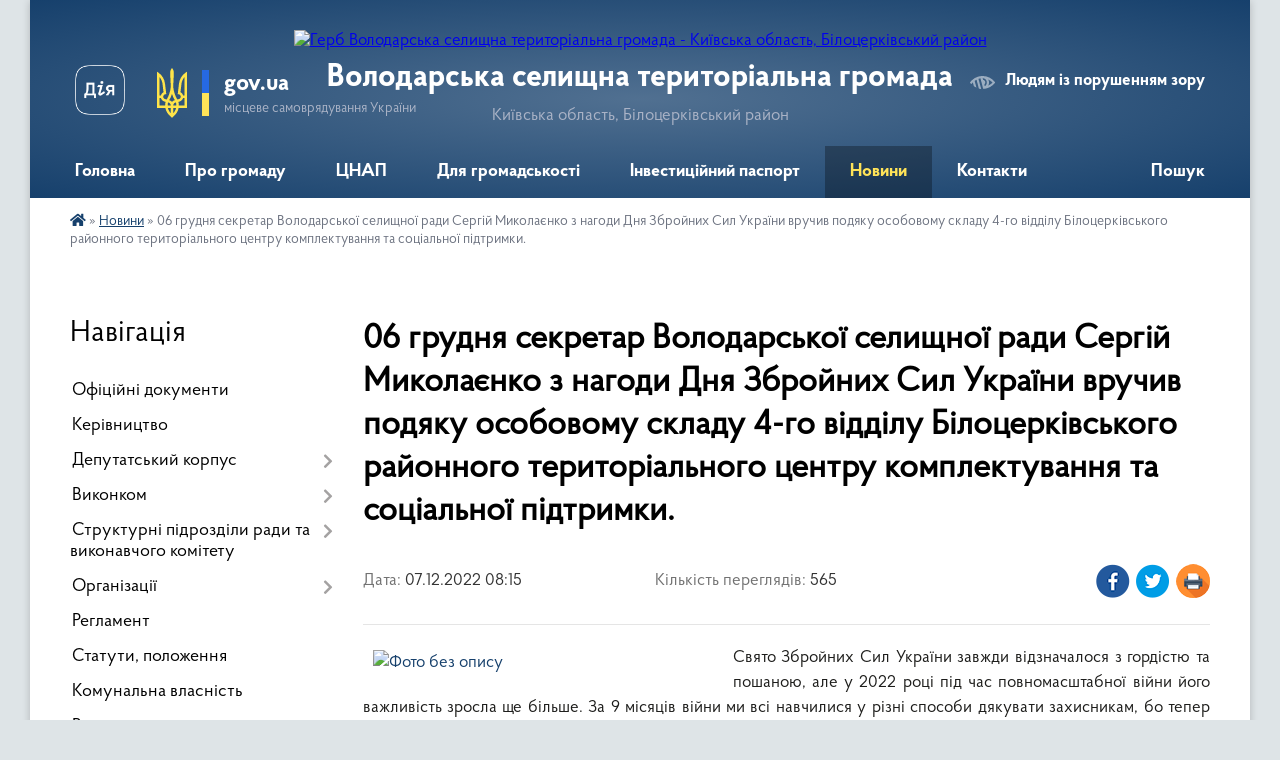

--- FILE ---
content_type: text/html; charset=UTF-8
request_url: https://volodarska-gromada.gov.ua/news/1670434564/
body_size: 15771
content:
<!DOCTYPE html>
<html lang="uk">
<head>
	<!--[if IE]><meta http-equiv="X-UA-Compatible" content="IE=edge"><![endif]-->
	<meta charset="utf-8">
	<meta name="viewport" content="width=device-width, initial-scale=1">
	<!--[if IE]><script>
		document.createElement('header');
		document.createElement('nav');
		document.createElement('main');
		document.createElement('section');
		document.createElement('article');
		document.createElement('aside');
		document.createElement('footer');
		document.createElement('figure');
		document.createElement('figcaption');
	</script><![endif]-->
	<title>06 грудня секретар Володарської селищної ради Сергій Миколаєнко з нагоди Дня Збройних Сил України вручив подяку особовому складу 4-го відділу Білоцерківського районного територіального центру комплектування та соціальної підтримки. | Володарська селищна територіальна громада Київська область, Білоцерківський район</title>
	<meta name="description" content="Свято Збройних Сил України завжди відзначалося з гордістю та пошаною, але у 2022 році під час повномасштабної війни його важливість зросла ще більше. За 9 місяців війни ми всі навчилися у різні способи дякувати захисникам, бо тепер кожен пр">
	<meta name="keywords" content="06, грудня, секретар, Володарської, селищної, ради, Сергій, Миколаєнко, з, нагоди, Дня, Збройних, Сил, України, вручив, подяку, особовому, складу, 4-го, відділу, Білоцерківського, районного, територіального, центру, комплектування, та, соціальної, підтримки., |, Володарська, селищна, територіальна, громада, Київська, область,, Білоцерківський, район">

	
		<meta property="og:image" content="https://rada.info/upload/users_files/04359732/9645411e9fdcb12b50259a492d3009f2.jpg">
	<meta property="og:image:width" content="1160">
	<meta property="og:image:height" content="851">
			<meta property="og:title" content="06 грудня секретар Володарської селищної ради Сергій Миколаєнко з нагоди Дня Збройних Сил України вручив подяку особовому складу 4-го відділу Білоцерківського районного територіального центру комплектування та соціальної підтримки.">
			<meta property="og:description" content="Свято Збройних Сил України завжди відзначалося з гордістю та пошаною, але у 2022 році під час повномасштабної війни його важливість зросла ще більше. За 9 місяців війни ми всі навчилися у різні способи дякувати захисникам, бо тепер кожен прожитий день нам дарують люди у формі. ЗСУ &amp;ndash; це меч і щит України, наша опора і захист.">
			<meta property="og:type" content="article">
	<meta property="og:url" content="https://volodarska-gromada.gov.ua/news/1670434564/">
		
		<link rel="apple-touch-icon" sizes="57x57" href="https://gromada.org.ua/apple-icon-57x57.png">
	<link rel="apple-touch-icon" sizes="60x60" href="https://gromada.org.ua/apple-icon-60x60.png">
	<link rel="apple-touch-icon" sizes="72x72" href="https://gromada.org.ua/apple-icon-72x72.png">
	<link rel="apple-touch-icon" sizes="76x76" href="https://gromada.org.ua/apple-icon-76x76.png">
	<link rel="apple-touch-icon" sizes="114x114" href="https://gromada.org.ua/apple-icon-114x114.png">
	<link rel="apple-touch-icon" sizes="120x120" href="https://gromada.org.ua/apple-icon-120x120.png">
	<link rel="apple-touch-icon" sizes="144x144" href="https://gromada.org.ua/apple-icon-144x144.png">
	<link rel="apple-touch-icon" sizes="152x152" href="https://gromada.org.ua/apple-icon-152x152.png">
	<link rel="apple-touch-icon" sizes="180x180" href="https://gromada.org.ua/apple-icon-180x180.png">
	<link rel="icon" type="image/png" sizes="192x192"  href="https://gromada.org.ua/android-icon-192x192.png">
	<link rel="icon" type="image/png" sizes="32x32" href="https://gromada.org.ua/favicon-32x32.png">
	<link rel="icon" type="image/png" sizes="96x96" href="https://gromada.org.ua/favicon-96x96.png">
	<link rel="icon" type="image/png" sizes="16x16" href="https://gromada.org.ua/favicon-16x16.png">
	<link rel="manifest" href="https://gromada.org.ua/manifest.json">
	<meta name="msapplication-TileColor" content="#ffffff">
	<meta name="msapplication-TileImage" content="https://gromada.org.ua/ms-icon-144x144.png">
	<meta name="theme-color" content="#ffffff">
	
	
		<meta name="robots" content="">
	
    <link rel="preload" href="https://cdnjs.cloudflare.com/ajax/libs/font-awesome/5.9.0/css/all.min.css" as="style">
	<link rel="stylesheet" href="https://cdnjs.cloudflare.com/ajax/libs/font-awesome/5.9.0/css/all.min.css" integrity="sha512-q3eWabyZPc1XTCmF+8/LuE1ozpg5xxn7iO89yfSOd5/oKvyqLngoNGsx8jq92Y8eXJ/IRxQbEC+FGSYxtk2oiw==" crossorigin="anonymous" referrerpolicy="no-referrer" />

    <link rel="preload" href="//gromada.org.ua/themes/km2/css/styles_vip.css?v=3.34" as="style">
	<link rel="stylesheet" href="//gromada.org.ua/themes/km2/css/styles_vip.css?v=3.34">
	<link rel="stylesheet" href="//gromada.org.ua/themes/km2/css/103627/theme_vip.css?v=1769762730">
	
		<!--[if lt IE 9]>
	<script src="https://oss.maxcdn.com/html5shiv/3.7.2/html5shiv.min.js"></script>
	<script src="https://oss.maxcdn.com/respond/1.4.2/respond.min.js"></script>
	<![endif]-->
	<!--[if gte IE 9]>
	<style type="text/css">
		.gradient { filter: none; }
	</style>
	<![endif]-->

</head>
<body class="">

	<a href="#top_menu" class="skip-link link" aria-label="Перейти до головного меню (Alt+1)" accesskey="1">Перейти до головного меню (Alt+1)</a>
	<a href="#left_menu" class="skip-link link" aria-label="Перейти до бічного меню (Alt+2)" accesskey="2">Перейти до бічного меню (Alt+2)</a>
    <a href="#main_content" class="skip-link link" aria-label="Перейти до головного вмісту (Alt+3)" accesskey="3">Перейти до текстового вмісту (Alt+3)</a>




	
	<div class="wrap">
		
		<header>
			<div class="header_wrap">
				<div class="logo">
					<a href="https://volodarska-gromada.gov.ua/" id="logo" class="form_2">
						<img src="https://rada.info/upload/users_files/04359732/gerb/герб-001.png" alt="Герб Володарська селищна територіальна громада - Київська область, Білоцерківський район">
					</a>
				</div>
				<div class="title">
					<div class="slogan_1">Володарська селищна територіальна громада</div>
					<div class="slogan_2">Київська область, Білоцерківський район</div>
				</div>
				<div class="gov_ua_block">
					<a class="diia" href="https://diia.gov.ua/" target="_blank" rel="nofollow" title="Державні послуги онлайн"><img src="//gromada.org.ua/themes/km2/img/diia.png" alt="Логотип Diia"></a>
					<img src="//gromada.org.ua/themes/km2/img/gerb.svg" class="gerb" alt="Герб України">
					<span class="devider"></span>
					<div class="title">
						<b>gov.ua</b>
						<span>місцеве самоврядування України</span>
					</div>
				</div>
								<div class="alt_link">
					<a href="#" rel="nofollow" title="Режим високої контастності" onclick="return set_special('db3d059dc8b514f90a5c7a77f6c10d046d135c44');">Людям із порушенням зору</a>
				</div>
								
				<section class="top_nav">
					<nav class="main_menu" id="top_menu">
						<ul>
														<li class="">
								<a href="https://volodarska-gromada.gov.ua/main/"><span>Головна</span></a>
																							</li>
														<li class=" has-sub">
								<a href="javascript:;"><span>Про громаду</span></a>
																<button onclick="return show_next_level(this);" aria-label="Показати підменю"></button>
																								<ul>
																		<li>
										<a href="https://volodarska-gromada.gov.ua/istorichna-dovidka-16-29-27-28-04-2021/">Історична довідка</a>
																													</li>
																		<li>
										<a href="https://volodarska-gromada.gov.ua/simvolika-09-19-10-05-05-2021/">Символіка</a>
																													</li>
																		<li>
										<a href="https://volodarska-gromada.gov.ua/pasport-16-31-06-28-04-2021/">Паспорт</a>
																													</li>
																		<li>
										<a href="https://volodarska-gromada.gov.ua/photo/">Фотогалерея</a>
																													</li>
																										</ul>
															</li>
														<li class=" has-sub">
								<a href="javascript:;"><span>ЦНАП</span></a>
																<button onclick="return show_next_level(this);" aria-label="Показати підменю"></button>
																								<ul>
																		<li>
										<a href="https://volodarska-gromada.gov.ua/pro-cnap-08-23-05-05-05-2021/">Про ЦНАП</a>
																													</li>
																		<li>
										<a href="https://volodarska-gromada.gov.ua/grafik-roboti-cnap-08-23-33-05-05-2021/">Графік роботи ЦНАП</a>
																													</li>
																		<li>
										<a href="https://volodarska-gromada.gov.ua/poslugi-cnap-08-23-54-05-05-2021/">Послуги ЦНАП</a>
																													</li>
																		<li>
										<a href="https://volodarska-gromada.gov.ua/zapis-do-cnap-10-27-52-01-02-2024/">Запис до ЦНАП</a>
																													</li>
																		<li>
										<a href="https://volodarska-gromada.gov.ua/polozhennya-pro-cnap-08-24-20-05-05-2021/">Положення про ЦНАП</a>
																													</li>
																		<li>
										<a href="https://volodarska-gromada.gov.ua/struktura-cnapu-08-24-43-05-05-2021/">Структура ЦНАПу</a>
																													</li>
																		<li>
										<a href="https://volodarska-gromada.gov.ua/reglament-08-25-02-05-05-2021/">Регламент</a>
																													</li>
																		<li class="has-sub">
										<a href="https://volodarska-gromada.gov.ua/novini-08-25-16-05-05-2021/">Новини</a>
																				<button onclick="return show_next_level(this);" aria-label="Показати підменю"></button>
																														<ul>
																						<li>
												<a href="https://volodarska-gromada.gov.ua/veteranam-ta-uchasnikam-atooos-08-52-57-19-03-2024/">ВЕТЕРАНАМ ТА УЧАСНИКАМ АТО/ООС</a>
											</li>
																																</ul>
																			</li>
																										</ul>
															</li>
														<li class=" has-sub">
								<a href="javascript:;"><span>Для громадськості</span></a>
																<button onclick="return show_next_level(this);" aria-label="Показати підменю"></button>
																								<ul>
																		<li>
										<a href="https://volodarska-gromada.gov.ua/osobistij-prijom-gromadyan-11-22-54-20-03-2023/">Особистий прийом громадян</a>
																													</li>
																		<li class="has-sub">
										<a href="https://volodarska-gromada.gov.ua/zvernennya-gromadyan-11-24-00-20-03-2023/">Звернення громадян</a>
																				<button onclick="return show_next_level(this);" aria-label="Показати підменю"></button>
																														<ul>
																						<li>
												<a href="https://volodarska-gromada.gov.ua/informaciya-pro-stan-roboti-schodo-rozglyadu-zvernen-gromadyan-za-2022-rik-15-07-16-20-03-2023/">Інформація про стан роботи щодо розгляду звернень громадян за 2022 рік</a>
											</li>
																						<li>
												<a href="https://volodarska-gromada.gov.ua/informaciya-pro-stan-roboti-schodo-rozglyadu-zvernen-gromadyan-za-2023-rik-08-54-47-31-01-2024/">Інформація про стан роботи щодо розгляду звернень громадян за 2023 рік</a>
											</li>
																						<li>
												<a href="https://volodarska-gromada.gov.ua/informaciya-pro-stan-roboti-schodo-rozglyadu-zvernen-gromadyan-za-2024-rik-17-03-18-29-01-2025/">Інформація про стан роботи щодо розгляду звернень громадян за 2024 рік</a>
											</li>
																						<li>
												<a href="https://volodarska-gromada.gov.ua/normativnopravovi-akti-15-08-04-20-03-2023/">Нормативно-правові акти</a>
											</li>
																																</ul>
																			</li>
																		<li>
										<a href="https://volodarska-gromada.gov.ua/peticii-11-25-14-20-03-2023/">Петиції</a>
																													</li>
																		<li class="has-sub">
										<a href="javascript:;">Публічна інформація</a>
																				<button onclick="return show_next_level(this);" aria-label="Показати підменю"></button>
																														<ul>
																						<li>
												<a href="https://volodarska-gromada.gov.ua/zakonodavstvo-11-51-24-30-04-2021/">Законодавство</a>
											</li>
																						<li>
												<a href="https://volodarska-gromada.gov.ua/zviti-selischnogo-golovi-08-19-11-05-05-2021/">Звіти селищного голови</a>
											</li>
																						<li>
												<a href="https://volodarska-gromada.gov.ua/zviti-starost-starostinskih-okrugiv-16-51-28-16-01-2023/">Звіти старост старостинських округів</a>
											</li>
																																</ul>
																			</li>
																										</ul>
															</li>
														<li class="">
								<a href="https://volodarska-gromada.gov.ua/investicijnij-pasport-gromadi-17-05-47-30-11-2021/"><span>Інвестиційний паспорт</span></a>
																							</li>
														<li class="active has-sub">
								<a href="https://volodarska-gromada.gov.ua/news/"><span>Новини</span></a>
																<button onclick="return show_next_level(this);" aria-label="Показати підменю"></button>
																								<ul>
																		<li>
										<a href="https://volodarska-gromada.gov.ua/ogoloshennya-16-54-38-11-05-2021/">Оголошення</a>
																													</li>
																		<li>
										<a href="https://volodarska-gromada.gov.ua/publichni-zakupivli-11-00-20-01-11-2023/">Публічні закупівлі</a>
																													</li>
																										</ul>
															</li>
														<li class="">
								<a href="https://volodarska-gromada.gov.ua/feedback/"><span>Контакти</span></a>
																							</li>
																				</ul>
					</nav>
					&nbsp;
					<button class="menu-button" id="open-button"><i class="fas fa-bars"></i> Меню сайту</button>
					<a href="https://volodarska-gromada.gov.ua/search/" rel="nofollow" class="search_button">Пошук</a>
				</section>
				
			</div>
		</header>
				
		<section class="bread_crumbs">
		<div xmlns:v="http://rdf.data-vocabulary.org/#"><a href="https://volodarska-gromada.gov.ua/" title="Головна сторінка"><i class="fas fa-home"></i></a> &raquo; <a href="https://volodarska-gromada.gov.ua/news/" aria-current="page">Новини</a>  &raquo; <span>06 грудня секретар Володарської селищної ради Сергій Миколаєнко з нагоди Дня Збройних Сил України вручив подяку особовому складу 4-го відділу Білоцерківського районного територіального центру комплектування та соціальної підтримки.</span></div>
	</section>
	
	<section class="center_block">
		<div class="row">
			<div class="grid-25 fr">
				<aside>
				
									
										<div class="sidebar_title">Навігація</div>
										
					<nav class="sidebar_menu" id="left_menu">
						<ul>
														<li class="">
								<a href="https://volodarska-gromada.gov.ua/docs/"><span>Офіційні документи</span></a>
																							</li>
														<li class="">
								<a href="https://volodarska-gromada.gov.ua/kerivnictvo-16-31-28-28-04-2021/"><span>Керівництво</span></a>
																							</li>
														<li class=" has-sub">
								<a href="javascript:;"><span>Депутатський корпус</span></a>
																<button onclick="return show_next_level(this);" aria-label="Показати підменю"></button>
																								<ul>
																		<li class="">
										<a href="https://volodarska-gromada.gov.ua/deputati-11-26-28-29-04-2021/"><span>Депутати</span></a>
																													</li>
																		<li class="">
										<a href="https://volodarska-gromada.gov.ua/deputatski-frakcii-i-grupi-12-46-11-28-03-2023/"><span>Депутатські фракції і групи</span></a>
																													</li>
																		<li class="">
										<a href="https://volodarska-gromada.gov.ua/pomichnikikonsultanti-deputativ-11-27-43-29-04-2021/"><span>Помічники-консультанти депутатів</span></a>
																													</li>
																		<li class="">
										<a href="https://volodarska-gromada.gov.ua/postijni-komisii-11-52-45-29-04-2021/"><span>Постійні комісії</span></a>
																													</li>
																		<li class="">
										<a href="https://volodarska-gromada.gov.ua/timchasovi-komisii-11-53-24-29-04-2021/"><span>Тимчасові комісії</span></a>
																													</li>
																		<li class="">
										<a href="https://volodarska-gromada.gov.ua/zakriplennya-deputativ-za-naselenimi-punktami-gromadi-15-24-13-04-03-2025/"><span>Закріплення депутатів за населеними пунктами громади</span></a>
																													</li>
																										</ul>
															</li>
														<li class=" has-sub">
								<a href="javascript:;"><span>Виконком</span></a>
																<button onclick="return show_next_level(this);" aria-label="Показати підменю"></button>
																								<ul>
																		<li class="">
										<a href="https://volodarska-gromada.gov.ua/sklad-vikonkomu-13-44-52-29-04-2021/"><span>Склад виконкому</span></a>
																													</li>
																		<li class=" has-sub">
										<a href="javascript:;"><span>Робочі комісії</span></a>
																				<button onclick="return show_next_level(this);" aria-label="Показати підменю"></button>
																														<ul>
																						<li><a href="https://volodarska-gromada.gov.ua/zasidannya-komisii-z-pitan-tehnogennoekologichnoi-bezpeki-ta-nadzvichajnih-situacij-13-58-03-29-04-2021/"><span>Засідання комісії з питань техногенно-екологічної безпеки та надзвичайних ситуацій</span></a></li>
																																</ul>
																			</li>
																		<li class="">
										<a href="https://volodarska-gromada.gov.ua/rozporyadzhennya-11-39-59-24-05-2021/"><span>Розпорядження</span></a>
																													</li>
																		<li class="">
										<a href="https://volodarska-gromada.gov.ua/gromadska-rada-10-03-22-10-06-2021/"><span>Громадська рада</span></a>
																													</li>
																		<li class="">
										<a href="https://volodarska-gromada.gov.ua/rada-pidpriemciv-10-05-49-10-06-2021/"><span>Рада підприємців</span></a>
																													</li>
																		<li class="">
										<a href="https://volodarska-gromada.gov.ua/starostinski-okrugi-08-14-54-11-07-2025/"><span>Старостинські округи</span></a>
																													</li>
																										</ul>
															</li>
														<li class=" has-sub">
								<a href="https://volodarska-gromada.gov.ua/strukturni-pidrozdili-radi-ta-vikonavchogo-komitetu-10-25-06-19-05-2021/"><span>Структурні підрозділи ради та виконавчого комітету</span></a>
																<button onclick="return show_next_level(this);" aria-label="Показати підменю"></button>
																								<ul>
																		<li class="">
										<a href="https://volodarska-gromada.gov.ua/viddil-zagalnoi-ta-organizacijnoi-roboti-10-41-09-19-05-2021/"><span>Відділ загальної та організаційної роботи</span></a>
																													</li>
																		<li class="">
										<a href="https://volodarska-gromada.gov.ua/buhgalterskogospodarskij-viddil-10-41-38-19-05-2021/"><span>Бухгалтерсько-господарський відділ</span></a>
																													</li>
																		<li class="">
										<a href="https://volodarska-gromada.gov.ua/viddil-cifrovizacii-ta-informacijnoi-politiki-10-41-59-19-05-2021/"><span>Відділ цифровізації та  інформаційної політики</span></a>
																													</li>
																		<li class="">
										<a href="https://volodarska-gromada.gov.ua/viddil-pravovogo-zabezpechennya-10-43-39-19-05-2021/"><span>Відділ правового забезпечення</span></a>
																													</li>
																		<li class="">
										<a href="https://volodarska-gromada.gov.ua/viddil-upravlinnya-personalom-ta-borotbi-z-korupcieju-10-43-58-19-05-2021/"><span>Відділ управління персоналом та боротьби з корупцією</span></a>
																													</li>
																		<li class="">
										<a href="https://volodarska-gromada.gov.ua/viddil-ekonomiki-ta-investicij-10-44-31-19-05-2021/"><span>Відділ економіки, інвестицій та агропромислового розвитку</span></a>
																													</li>
																		<li class="">
										<a href="https://volodarska-gromada.gov.ua/viddil-zhitlovokomunalnogo-gospodarstva-energoefektivnosti-infrastrukturi-10-45-06-19-05-2021/"><span>Відділ житлово-комунального господарства, енергоефективності, інфраструктури та благоустрою</span></a>
																													</li>
																		<li class="">
										<a href="https://volodarska-gromada.gov.ua/viddil-zemelnih-vidnosin-ohoroni-navkolishnogo-prirodnogo-seredovischa-ta-agropromislovogo-rozvitku-10-45-43-19-05-2021/"><span>Відділ земельних відносин</span></a>
																													</li>
																		<li class="">
										<a href="https://volodarska-gromada.gov.ua/viddil-molodi-ta-sportu-10-46-26-19-05-2021/"><span>Відділ молоді та спорту</span></a>
																													</li>
																		<li class=" has-sub">
										<a href="https://volodarska-gromada.gov.ua/sektor-mistobuduvannya-ta-arhitekturi-10-46-57-19-05-2021/"><span>Сектор містобудування та архітектури</span></a>
																				<button onclick="return show_next_level(this);" aria-label="Показати підменю"></button>
																														<ul>
																						<li><a href="https://volodarska-gromada.gov.ua/mistobudivna-dokumentaciya-14-02-55-20-04-2022/"><span>Містобудівна документація</span></a></li>
																																</ul>
																			</li>
																		<li class="">
										<a href="https://volodarska-gromada.gov.ua/sektor-civilnogo-zahistu-10-47-20-19-05-2021/"><span>Відділ цивільного захисту і охорони навколишнього природного середовища</span></a>
																													</li>
																		<li class="">
										<a href="https://volodarska-gromada.gov.ua/sektor-ohoroni-praci-10-47-52-19-05-2021/"><span>Сектор охорони праці</span></a>
																													</li>
																		<li class="">
										<a href="https://volodarska-gromada.gov.ua/sluzhba-u-spravah-ditej-ta-sim’i-10-48-19-19-05-2021/"><span>Служба у справах дітей та сім’ї</span></a>
																													</li>
																		<li class="">
										<a href="https://volodarska-gromada.gov.ua/viddil-komunalnogo-majna-10-48-48-19-05-2021/"><span>Відділ комунального майна</span></a>
																													</li>
																		<li class="">
										<a href="https://volodarska-gromada.gov.ua/viddil-finansiv-10-49-42-19-05-2021/"><span>Відділ фінансів</span></a>
																													</li>
																		<li class="">
										<a href="https://volodarska-gromada.gov.ua/viddil-osviti-10-50-04-19-05-2021/"><span>Відділ освіти</span></a>
																													</li>
																		<li class="">
										<a href="https://volodarska-gromada.gov.ua/viddil-kulturi-ta-turizmu-10-50-33-19-05-2021/"><span>Відділ культури та туризму</span></a>
																													</li>
																		<li class="">
										<a href="https://volodarska-gromada.gov.ua/viddil-socialnogo-zahistu-naselennya-10-51-01-19-05-2021/"><span>Відділ соціального захисту населення</span></a>
																													</li>
																										</ul>
															</li>
														<li class=" has-sub">
								<a href="javascript:;"><span>Організації</span></a>
																<button onclick="return show_next_level(this);" aria-label="Показати підменю"></button>
																								<ul>
																		<li class="">
										<a href="https://volodarska-gromada.gov.ua/derzhavna-sluzhba-zajnyatosti-10-03-06-19-05-2021/"><span>Державна служба зайнятості</span></a>
																													</li>
																		<li class="">
										<a href="https://volodarska-gromada.gov.ua/volodarskij-sektor-gu-dsns-10-09-27-19-05-2021/"><span>ГУ ДСНС України у Київській області</span></a>
																													</li>
																		<li class="">
										<a href="https://volodarska-gromada.gov.ua/teritorialnij-viddil-dracs-10-10-44-19-05-2021/"><span>Територіальний відділ ДРАЦС</span></a>
																													</li>
																		<li class="">
										<a href="https://volodarska-gromada.gov.ua/bilocerkivske-viddilennya-upravlinnya-vikonavchoi-direkcii-fondu-socialnogo-strahuvannya-10-12-54-19-05-2021/"><span>Білоцерківське відділення управління виконавчої дирекції Фонду соціального страхування</span></a>
																													</li>
																		<li class="">
										<a href="https://volodarska-gromada.gov.ua/derzhavna-migracijna-sluzhba-ukraini-10-13-52-19-05-2021/"><span>Державна міграційна служба України</span></a>
																													</li>
																		<li class="">
										<a href="https://volodarska-gromada.gov.ua/derzhavna-podatkova-sluzhba-ukraini-10-14-29-19-05-2021/"><span>Державна податкова служба України</span></a>
																													</li>
																		<li class="">
										<a href="https://volodarska-gromada.gov.ua/golovne-upravlinnya-pensijnogo-fondu-ukraini-09-05-06-12-08-2021/"><span>Головне управління Пенсійного фонду України</span></a>
																													</li>
																		<li class="">
										<a href="https://volodarska-gromada.gov.ua/golovne-upravlinnya-derzhprodspozhivsluzhbi-v-kiivskij-oblasti-10-16-22-19-05-2021/"><span>Головне управління Держпродспоживслужби в Київській області</span></a>
																													</li>
																		<li class="">
										<a href="https://volodarska-gromada.gov.ua/policejski-oficeri-gromadi-08-54-25-28-02-2025/"><span>Поліцейські офіцери громади</span></a>
																													</li>
																		<li class="">
										<a href="https://volodarska-gromada.gov.ua/golovnij-servisnij-centr-mvs-10-19-11-19-05-2021/"><span>Головний сервісний центр МВС</span></a>
																													</li>
																		<li class="">
										<a href="https://volodarska-gromada.gov.ua/bilocerkivska-misceva-prokuratura-10-20-10-19-05-2021/"><span>Білоцерківська місцева прокуратура</span></a>
																													</li>
																		<li class="">
										<a href="https://volodarska-gromada.gov.ua/upovnovazhenij-organ-z-pitan-probacii-10-21-28-19-05-2021/"><span>УПОВНОВАЖЕНИЙ ОРГАН З ПИТАНЬ ПРОБАЦІЇ</span></a>
																													</li>
																		<li class="">
										<a href="https://volodarska-gromada.gov.ua/upravlinnya-derzhavnoi-inspekcii-energetichnogo-naglyadu-ukraini-15-16-39-13-07-2021/"><span>Управління Державної інспекції енергетичного нагляду України</span></a>
																													</li>
																		<li class="">
										<a href="https://volodarska-gromada.gov.ua/dtek-kiivski-regionalni-elektromerezhi-15-32-02-28-07-2021/"><span>ДТЕК Київські регіональні електромережі</span></a>
																													</li>
																		<li class="">
										<a href="https://volodarska-gromada.gov.ua/bilocerkivskij-rajonnij-teritorialnij-centr-komplektuvannya-ta-socialnoi-pidtrimki-08-57-53-25-11-2021/"><span>Білоцерківський районний територіальний центр комплектування та соціальної підтримки</span></a>
																													</li>
																		<li class="">
										<a href="https://volodarska-gromada.gov.ua/derzhavna-sluzhba-ukraini-z-nadzvichajnih-situacij-15-02-09-05-10-2021/"><span>Державна служба України з надзвичайних ситуацій</span></a>
																													</li>
																										</ul>
															</li>
														<li class="">
								<a href="https://volodarska-gromada.gov.ua/reglament-11-26-28-30-04-2021/"><span>Регламент</span></a>
																							</li>
														<li class="">
								<a href="https://volodarska-gromada.gov.ua/statuti-polozhennya-11-29-43-30-04-2021/"><span>Статути, положення</span></a>
																							</li>
														<li class="">
								<a href="https://volodarska-gromada.gov.ua/komunalna-vlasnist-11-30-34-30-04-2021/"><span>Комунальна власність</span></a>
																							</li>
														<li class=" has-sub">
								<a href="javascript:;"><span>Регуляторна діяльність</span></a>
																<button onclick="return show_next_level(this);" aria-label="Показати підменю"></button>
																								<ul>
																		<li class="">
										<a href="https://volodarska-gromada.gov.ua/planuvannya-regulyatornoi-diyalnosti-13-01-14-15-11-2021/"><span>Планування регуляторної діяльності</span></a>
																													</li>
																		<li class="">
										<a href="https://volodarska-gromada.gov.ua/proekti-regulyatornih-aktiv-13-02-00-15-11-2021/"><span>Оприлюднення проєктів регуляторних актів</span></a>
																													</li>
																		<li class="">
										<a href="https://volodarska-gromada.gov.ua/zviti-pro-vidstezhennya-13-02-39-15-11-2021/"><span>Відстеження результативності регуляторних актів</span></a>
																													</li>
																		<li class="">
										<a href="https://volodarska-gromada.gov.ua/informaciya-pro-zdijsnennya-regulyatornoi-diyalnosti-13-03-35-15-11-2021/"><span>Інформація про здійснення регуляторної діяльності</span></a>
																													</li>
																		<li class="">
										<a href="https://volodarska-gromada.gov.ua/reestr-dijuchih-regulyatornih-aktiv-13-04-32-15-11-2021/"><span>Реєстр діючих регуляторних актів</span></a>
																													</li>
																										</ul>
															</li>
														<li class="">
								<a href="https://volodarska-gromada.gov.ua/reestr-kolektivnih-dogovoriv-11-33-37-30-04-2021/"><span>Реєстр колективних договорів</span></a>
																							</li>
														<li class="">
								<a href="https://volodarska-gromada.gov.ua/video-08-50-33-19-08-2024/"><span>Відеозаписи</span></a>
																							</li>
														<li class="">
								<a href="https://volodarska-gromada.gov.ua/vakansii-11-38-30-30-04-2021/"><span>Вакансії</span></a>
																							</li>
														<li class="">
								<a href="https://volodarska-gromada.gov.ua/strategiya-rozvitku-gromadi-na-20212027-roki-11-40-47-30-04-2021/"><span>Стратегія розвитку громади на період до 2027 року</span></a>
																							</li>
														<li class="">
								<a href="https://volodarska-gromada.gov.ua/programa-socialnoekonomichnogo-rozvitku-13-59-38-30-08-2024/"><span>Програма соціально-економічного розвитку</span></a>
																							</li>
														<li class="">
								<a href="https://volodarska-gromada.gov.ua/kompleksnij-plan--prostorovogo-rozvitku-teritorii-volodarskoi-selischnoi-teritorialnoi-gromadi-16-09-57-30-12-2024/"><span>Комплексний план   просторового  розвитку території Володарської селищної територіальної громади</span></a>
																							</li>
														<li class="">
								<a href="https://volodarska-gromada.gov.ua/normativnogroshova-ocinka-zemel-volodarskoi-selischnoi-teritorialnoi-gromadi-14-29-10-08-07-2025/"><span>Нормативно-грошова оцінка земель Володарської селищної територіальної громади</span></a>
																							</li>
														<li class="">
								<a href="https://volodarska-gromada.gov.ua/socialnij-pasport-gromadi-14-04-47-17-09-2024/"><span>Соціальний паспорт громади</span></a>
																							</li>
														<li class=" has-sub">
								<a href="javascript:;"><span>Цивільний захист</span></a>
																<button onclick="return show_next_level(this);" aria-label="Показати підменю"></button>
																								<ul>
																		<li class="">
										<a href="https://volodarska-gromada.gov.ua/pamyatki-09-39-57-16-07-2024/"><span>Пам'ятки</span></a>
																													</li>
																										</ul>
															</li>
														<li class="">
								<a href="https://volodarska-gromada.gov.ua/vseukrainska-programa-mentalnogo-zdorov’ya-ti-yak-13-03-48-29-09-2025/"><span>Всеукраїнська програма ментального здоров’я «Ти як?»</span></a>
																							</li>
														<li class="">
								<a href="https://volodarska-gromada.gov.ua/programa-vidnovidim-15-25-16-23-10-2023/"><span>Програма «ВідновиДІМ</span></a>
																							</li>
														<li class="">
								<a href="https://volodarska-gromada.gov.ua/evidnovlennya-15-14-39-18-08-2025/"><span>єВідновлення</span></a>
																							</li>
														<li class="">
								<a href="https://volodarska-gromada.gov.ua/bezbarernist-12-21-31-13-10-2025/"><span>Безбар'єрність</span></a>
																							</li>
														<li class="">
								<a href="https://volodarska-gromada.gov.ua/dopomoga-postrazhdalim-vid-vibuhonebezpechnih-predmetiv-osobam-08-36-42-06-01-2026/"><span>Допомога постраждалим від вибухонебезпечних предметів особам</span></a>
																							</li>
														<li class="">
								<a href="https://volodarska-gromada.gov.ua/covid19-11-48-29-30-04-2021/"><span>Covid-19</span></a>
																							</li>
													</ul>
						
												
					</nav>

									
											<div class="sidebar_title">Особистий кабінет користувача</div>

<div class="petition_block">

		<div class="alert alert-warning">
		Ви не авторизовані. Для того, щоб мати змогу створювати або підтримувати петиції, взяти участь в громадських обговореннях<br>
		<a href="#auth_petition" class="open-popup add_petition btn btn-yellow btn-small btn-block" style="margin-top: 10px;"><i class="fa fa-user"></i> авторизуйтесь</a>
	</div>
		
			<h2 style="margin: 30px 0;">Система петицій</h2>
		
					<div class="none_petition">Немає петицій, за які можна голосувати</div>
							<p style="margin-bottom: 10px;"><a href="https://volodarska-gromada.gov.ua/all_petitions/" class="btn btn-grey btn-small btn-block"><i class="fas fa-clipboard-list"></i> Всі петиції (1)</a></p>
				
		
	
</div>
					
					
					
											<div class="sidebar_title">Звернення до посадовця</div>

<div class="appeals_block">

	
		
		<div class="row sidebar_persons">
						<div class="grid-30">
				<div class="one_sidebar_person">
					<div class="img"><a href="https://volodarska-gromada.gov.ua/persons/664/"><img src="https://rada.info/upload/users_files/04359732/deputats/preview1.jpg" alt="Відділ звернень"></a></div>
					<div class="title"><a href="https://volodarska-gromada.gov.ua/persons/664/">Відділ звернень</a></div>
				</div>
			</div>
						<div class="clearfix"></div>
		</div>

						
				<p class="center appeal_cabinet"><a href="#auth_person" class="alert-link open-popup"><i class="fas fa-unlock-alt"></i> Кабінет посадової особи</a></p>
			
	
</div>					
										<div id="banner_block">

						<p style="text-align: center;"><a rel="nofollow" href="http://www.president.gov.ua/" target="_blank"><img alt="Президент України " src="https://rada.info/upload/users_files/19425498/d99f2bb66f928e9c4afa4085d798cfe2.gif" style="height: 60px; width: 220px;" /></a></p>

<p style="text-align: center;"><a rel="nofollow" href="http://rada.gov.ua/" target="_blank"><img alt="Верховна Рада України " src="https://rada.info/upload/users_files/04359732/7fd045fdce4e52c32ec8897bbe733dc9.gif" style="height: 60px; width: 220px;" /></a></p>

<p style="text-align: center;"><a rel="nofollow" href="http://www.kmu.gov.ua/" target="_blank"><img alt="Кабінет Міністрів України " src="https://rada.info/upload/users_files/04359732/16d56ac62f78b928f6baf7084c69f4a9.gif" style="height: 60px; width: 220px;" /></a></p>

<p style="text-align: center;"><a rel="nofollow" href="http://koda.gov.ua/" target="_blank"><img alt="Київська обласна державна адміністрація " src="https://rada.info/upload/users_files/19425498/e11527d85dac92d3b135d987567f62ae.gif" style="height: 60px; width: 220px;" /></a></p>

<p style="text-align: center;"><a rel="nofollow" href="https://ukc.gov.ua" target="_blank"><img alt="Фото без опису" src="https://rada.info/upload/users_files/19425498/01fae57c686b47d6eef1b22266f30603.png" style="height: 70px; width: 215px;" /></a></p>

<p style="text-align: center;"><a rel="nofollow" href="https://auc.org.ua" target="_blank"><img alt="Фото без опису" src="https://rada.info/upload/users_files/04359732/15ce8eb98b20549162ee80601c9b94ae.jpg" style="width: 215px; height: 95px;" /></a></p>

<p style="text-align: center;"><a rel="nofollow" href="https://howareu.com/" target="_blank"><img alt="Фото без опису" src="https://rada.info/upload/users_files/04359732/1d27aff808e2888719ef46db1584143c.png" style="width: 215px; height: 215px;" /></a></p>

<p style="text-align: center;"><a rel="nofollow" href="https://guide.diia.gov.ua" target="_blank"><img alt="Фото без опису" src="https://rada.info/upload/users_files/04359732/cd72756c810a3690e00f9785a4fc0e62.jpg" style="width: 215px; height: 215px;" /></a></p>

<p style="text-align: center;"><a rel="nofollow" href="https://center.diia.gov.ua" target="_blank"><img alt="Фото без опису" src="https://rada.info/upload/users_files/04359732/497f343455078dac985ce8366bcaf932.jpg" style="width: 215px; height: 215px;" /></a></p>

<p style="text-align: center;"><a rel="nofollow" href="https://www.pratsia.in.ua/" target="_blank"><img alt="Фото без опису" src="https://rada.info/upload/users_files/04359732/0bce121471ca8b206bc2addac06a94e7.jpeg" style="width: 215px; height: 106px;" /></a></p>

<p style="text-align: center;"><a rel="nofollow" href="https://t.me/volodarskaTG"><img alt="Фото без опису" src="https://rada.info/upload/users_files/04359732/98e552249a87d180bafc95784f8038db.jpg" style="width: 215px; height: 366px;" /></a></p>

<p style="text-align: center;"><a rel="nofollow" href="https://volodarska-gromada.gov.ua/news/1669389587/" target="_blank"><img alt="Фото без опису" src="https://rada.info/upload/users_files/04359732/0691a41fdb19bbe91116b6e15588a2fd.jpg" style="width: 215px; height: 211px;" /></a></p>

<p style="text-align: center;"><a rel="nofollow" href="https://rada.info/upload/users_files/04359732/3609e8bdb659cd6ec10a6633b61bed22.pdf" target="_blank"><img alt="Фото без опису" src="https://rada.info/upload/users_files/04359732/927c8a42c35afbba89d1a02dd03d2a03.png" style="width: 215px; height: 161px;" /></a></p>

<p style="text-align: center;"><a rel="nofollow" href="https://rada.info/upload/users_files/04359732/37798e8a4b26f04a97f002e6518c8c65.pdf" target="_blank"><img alt="Фото без опису" src="https://rada.info/upload/users_files/04359732/31282faf9ae5da015c7c4c18de68d0ae.png" style="width: 215px; height: 160px;" /></a></p>

<p style="text-align: center;">&nbsp;</p>
						<div class="clearfix"></div>

						<A rel="nofollow" href="https://www.dilovamova.com/"><IMG width=250 height=312 border=0 alt="Святковий календар. Спілкуємося українською мовою" title="Святковий календар. Спілкуємося українською мовою" src="https://www.dilovamova.com/images/wpi.cache/informer/informer_250_02.png"></A>


<!-- clock widget start -->
<script type="text/javascript"> var css_file=document.createElement("link"); css_file.setAttribute("rel","stylesheet"); css_file.setAttribute("type","text/css"); css_file.setAttribute("href","https://s.bookcdn.com//css/cl/bw-cl-ri-pr.css?v=0.0.1"); document.getElementsByTagName("head")[0].appendChild(css_file); </script> <div id="tw_23_609970242"><div style="width:200px; height:px; margin: 0 auto;"><a rel="nofollow" href="https://hotelmix.com.ua/time/london-18114">Київ</a><br/></div></div> <script type="text/javascript"> function setWidgetData_609970242(data){ if(typeof(data) != 'undefined' && data.results.length > 0) { for(var i = 0; i < data.results.length; ++i) { var objMainBlock = ''; var params = data.results[i]; objMainBlock = document.getElementById('tw_'+params.widget_type+'_'+params.widget_id); if(objMainBlock !== null) objMainBlock.innerHTML = params.html_code; } } } var clock_timer_609970242 = -1; widgetSrc = "https://widgets.booked.net/time/info?ver=2;domid=966;type=23;id=609970242;scode=;city_id=;wlangid=29;mode=2;details=0;background=ffffff;border_color=ffffff;color=686868;add_background=ffffff;add_color=333333;head_color=ffffff;border=1;transparent=0"; var widgetUrl = location.href; widgetSrc += '&ref=' + widgetUrl; var wstrackId = ""; if (wstrackId) { widgetSrc += ';wstrackId=' + wstrackId + ';' } var timeBookedScript = document.createElement("script"); timeBookedScript.setAttribute("type", "text/javascript"); timeBookedScript.src = widgetSrc; document.body.appendChild(timeBookedScript); </script>
<!-- clock widget end -->
						<div class="clearfix"></div>

					</div>
				
				</aside>
			</div>
			<div class="grid-75">

				<main id="main_content">

																		<h1>06 грудня секретар Володарської селищної ради Сергій Миколаєнко з нагоди Дня Збройних Сил України вручив подяку особовому складу 4-го відділу Білоцерківського районного територіального центру комплектування та соціальної підтримки.</h1>


<div class="row ">
	<div class="grid-30 one_news_date">
		Дата: <span>07.12.2022 08:15</span>
	</div>
	<div class="grid-30 one_news_count">
		Кількість переглядів: <span>565</span>
	</div>
		<div class="grid-30 one_news_socials">
		<button class="social_share" data-type="fb"><img src="//gromada.org.ua/themes/km2/img/share/fb.png" alt="Іконка Фейсбук"></button>
		<button class="social_share" data-type="tw"><img src="//gromada.org.ua/themes/km2/img/share/tw.png" alt="Іконка Твітер"></button>
		<button class="print_btn" onclick="window.print();"><img src="//gromada.org.ua/themes/km2/img/share/print.png" alt="Іконка принтера"></button>
	</div>
		<div class="clearfix"></div>
</div>

<hr>

<p style="text-align: justify;"><a href="https://rada.info/upload/users_files/04359732/9645411e9fdcb12b50259a492d3009f2.jpg"><img alt="Фото без опису"  alt="" src="https://rada.info/upload/users_files/04359732/9645411e9fdcb12b50259a492d3009f2.jpg" style="margin-left: 10px; margin-right: 10px; float: left; width: 350px; height: 257px;" /></a>Свято Збройних Сил України завжди відзначалося з гордістю та пошаною, але у 2022 році під час повномасштабної війни його важливість зросла ще більше. За 9 місяців війни ми всі навчилися у різні способи дякувати захисникам, бо тепер кожен прожитий день нам дарують люди у формі. ЗСУ &ndash; це меч і щит України, наша опора і захист.</p>

<p style="text-align: justify;">Слава ЗСУ!</p>
<div class="clearfix"></div>

<hr>

<div class="row gallery">

			<div class="grid-25" id="sort_995944">
			<div class="one_album photo">
				<a href="https://rada.info/upload/users_files/04359732/gallery/large/318620203_504531965003498_4097217557930928972_n.jpg" class="album_img" style="background-image: url(https://rada.info/upload/users_files/04359732/gallery/small/318620203_504531965003498_4097217557930928972_n.jpg);" title="">
					<span class="mask">
						<img class="svg ico" src="//gromada.org.ua/themes/km2/img/ico/photo_ico.svg"> <br>
						Переглянути фото
					</span>
				</a>
							</div>
		</div>
		<div class="clearfix"></div>

</div>
<hr>

<a name="news_comments"></a>
<h2>Коментарі:</h2>


<p>Ваш коментар може бути першим :)</p>
<p><a href="#add_comment" class="btn btn-yellow open-popup"><i class="fas fa-plus-circle"></i> Додати коментар</a></p>
<hr>

<p><a href="https://volodarska-gromada.gov.ua/news/" class="btn btn-grey">&laquo; повернутися</a></p>											
				</main>
				
			</div>
			<div class="clearfix"></div>
		</div>
	</section>
	
	
	<footer>
		
		<div class="row">
			<div class="grid-40 socials">
				<p>
					<a href="https://gromada.org.ua/rss/103627/" rel="nofollow" target="_blank" title="RSS-стрічка новин"><i class="fas fa-rss"></i></a>
										<a href="https://volodarska-gromada.gov.ua/feedback/#chat_bot" title="Наша громада в смартфоні"><i class="fas fa-robot"></i></a>
																				<a href="https://www.facebook.com/Володарська-громада-Офіційна-сторінка-109847707521708" rel="nofollow" target="_blank" title="Сторінка у Фейсбук"><i class="fab fa-facebook-f"></i></a>					<a href="https://www.youtube.com/channel/UCLjqJSKzxsVssk3fkVBjOnw" rel="nofollow" target="_blank" title="Канал Youtube"><i class="fab fa-youtube"></i></a>										<a href="https://volodarska-gromada.gov.ua/sitemap/" title="Мапа сайту"><i class="fas fa-sitemap"></i></a>
				</p>
				<p class="copyright">Володарська селищна територіальна громада - 2021-2026 &copy; Весь контент доступний за ліцензією <a href="https://creativecommons.org/licenses/by/4.0/deed.uk" target="_blank" rel="nofollow">Creative Commons Attribution 4.0 International License</a>, якщо не зазначено інше.</p>
			</div>
			<div class="grid-20 developers">
				<a href="https://vlada.ua/" rel="nofollow" target="_blank" title="Перейти на сайт платформи VladaUA"><img src="//gromada.org.ua/themes/km2/img/vlada_online.svg?v=ua" class="svg" alt="Логотип платформи VladaUA"></a><br>
				<span>офіційні сайти &laquo;під ключ&raquo;</span><br>
				для органів державної влади
			</div>
			<div class="grid-40 admin_auth_block">
								<p class="first"><a href="#" rel="nofollow" class="alt_link" onclick="return set_special('db3d059dc8b514f90a5c7a77f6c10d046d135c44');">Людям із порушенням зору</a></p>
				<p><a href="#auth_block" class="open-popup" title="Вхід в адмін-панель сайту"><i class="fa fa-lock"></i></a></p>
				<p class="sec"><a href="#auth_block" class="open-popup">Вхід для адміністратора</a></p>
				<div id="google_translate_element" style="text-align: left;width: 202px;float: right;margin-top: 13px;"></div>
							</div>
			<div class="clearfix"></div>
		</div>

	</footer>

	</div>

		
	



<a href="#" id="Go_Top"><i class="fas fa-angle-up"></i></a>
<a href="#" id="Go_Top2"><i class="fas fa-angle-up"></i></a>

<script type="text/javascript" src="//gromada.org.ua/themes/km2/js/jquery-3.6.0.min.js"></script>
<script type="text/javascript" src="//gromada.org.ua/themes/km2/js/jquery-migrate-3.3.2.min.js"></script>
<script type="text/javascript" src="//gromada.org.ua/themes/km2/js/flickity.pkgd.min.js"></script>
<script type="text/javascript" src="//gromada.org.ua/themes/km2/js/flickity-imagesloaded.js"></script>
<script type="text/javascript">
	$(document).ready(function(){
		$(".main-carousel .carousel-cell.not_first").css("display", "block");
	});
</script>
<script type="text/javascript" src="//gromada.org.ua/themes/km2/js/icheck.min.js"></script>
<script type="text/javascript" src="//gromada.org.ua/themes/km2/js/superfish.min.js?v=2"></script>



<script type="text/javascript" src="//gromada.org.ua/themes/km2/js/functions_unpack.js?v=5.17"></script>
<script type="text/javascript" src="//gromada.org.ua/themes/km2/js/hoverIntent.js"></script>
<script type="text/javascript" src="//gromada.org.ua/themes/km2/js/jquery.magnific-popup.min.js?v=1.1"></script>
<script type="text/javascript" src="//gromada.org.ua/themes/km2/js/jquery.mask.min.js"></script>


	


<script type="text/javascript" src="//translate.google.com/translate_a/element.js?cb=googleTranslateElementInit"></script>
<script type="text/javascript">
	function googleTranslateElementInit() {
		new google.translate.TranslateElement({
			pageLanguage: 'uk',
			includedLanguages: 'de,en,es,fr,pl,hu,bg,ro,da,lt',
			layout: google.translate.TranslateElement.InlineLayout.SIMPLE,
			gaTrack: true,
			gaId: 'UA-71656986-1'
		}, 'google_translate_element');
	}
</script>

<script>
  (function(i,s,o,g,r,a,m){i["GoogleAnalyticsObject"]=r;i[r]=i[r]||function(){
  (i[r].q=i[r].q||[]).push(arguments)},i[r].l=1*new Date();a=s.createElement(o),
  m=s.getElementsByTagName(o)[0];a.async=1;a.src=g;m.parentNode.insertBefore(a,m)
  })(window,document,"script","//www.google-analytics.com/analytics.js","ga");

  ga("create", "UA-71656986-1", "auto");
  ga("send", "pageview");

</script>

<script async
src="https://www.googletagmanager.com/gtag/js?id=UA-71656986-2"></script>
<script>
   window.dataLayer = window.dataLayer || [];
   function gtag(){dataLayer.push(arguments);}
   gtag("js", new Date());

   gtag("config", "UA-71656986-2");
</script>



<div style="display: none;">
			<div id="add_comment" class="dialog-popup m">

	<div class="logo"><img src="//gromada.org.ua/themes/km2/img/logo.svg" class="svg"></div>
    <h4>Коментування статті/новини</h4>

	
    	

    <form action="//gromada.org.ua/n/actions/" method="post">

		
		<div class="form-group">
			<label for="add_comment_name" class="control-label">Ваше прізвище, ім'я та по батькові:</label>
			<input type="text" class="form-control" id="add_comment_name" name="name" placeholder="Анонімно" value="">
		</div>

		<div class="form-group">
			<label for="add_comment_phone" class="control-label">Контактний телефон: <span>*</span></label>
			<input type="tel" class="form-control phone_mask" id="add_comment_phone" name="phone" placeholder="+38(0XX)XXX-XX-XX" value="">
		</div>

		<div class="form-group">
			<label for="add_comment_text" class="control-label">Текст коментаря: <span>*</span></label>
			<textarea class="form-control" id="add_comment_text" name="text" rows="5" required></textarea>
		</div>
		
		<div class="row">
			<div class="grid-50">
				<img id="img_captcha" src="//gromada.org.ua/upload/pre_captcha.png">
			</div>
			<div class="grid-50">
				<div class="form-group">
					<label for="add_comment_captcha" class="control-label">Результат арифм. дії: <span>*</span></label>
					<input type="text" class="form-control" id="add_comment_captcha" name="captcha" value="" required>
				</div>
			</div>
			<div class="clearfix"></div>
		</div>
		

        <div class="form-group center">
            <input type="hidden" name="news_id" value="1300983">
			
			<input type="hidden" name="captcha_code" id="captcha_code" value="2dcbfba2cd24ec9ca50014a7c00c8e22">
			
            <button type="submit" name="pAction" value="add_comment" class="btn btn-yellow">Зберегти коментар</button>
        </div>

    </form>

</div>


								<div id="get_gromada_ban" class="dialog-popup s">

	<div class="logo"><img src="//gromada.org.ua/themes/km2/img/logo.svg" class="svg"></div>
    <h4>Код для вставки на сайт</h4>
	
    <div class="form-group">
        <img src="//gromada.org.ua/gromada_orgua_88x31.png">
    </div>
    <div class="form-group">
        <textarea id="informer_area" class="form-control"><a href="https://gromada.org.ua/" target="_blank"><img src="https://gromada.org.ua/gromada_orgua_88x31.png" alt="Gromada.org.ua - веб сайти діючих громад України" /></a></textarea>
    </div>
	
</div>			<div id="auth_block" class="dialog-popup s" role="dialog" aria-modal="true" aria-labelledby="auth_block_label">

	<div class="logo"><img src="//gromada.org.ua/themes/km2/img/logo.svg" class="svg"></div>
    <h4 id="auth_block_label">Вхід для адміністратора</h4>
    <form action="//gromada.org.ua/n/actions/" method="post">

		
        
        <div class="form-group">
            <label class="control-label" for="login">Логін: <span>*</span></label>
            <input type="text" class="form-control" name="login" id="login" value="" autocomplete="username" required>
        </div>
        <div class="form-group">
            <label class="control-label" for="password">Пароль: <span>*</span></label>
            <input type="password" class="form-control" name="password" id="password" value="" autocomplete="current-password" required>
        </div>
        <div class="form-group center">
            <input type="hidden" name="object_id" value="103627">
			<input type="hidden" name="back_url" value="https://volodarska-gromada.gov.ua/news/1670434564/">
            <button type="submit" class="btn btn-yellow" name="pAction" value="login_as_admin_temp">Авторизуватись</button>
        </div>
		

    </form>

</div>


			
						
						<div id="add_consultation" class="dialog-popup">

    <h4>Створення нового проекту</h4>

    
    <form action="//gromada.org.ua/n/actions/" method="post" enctype="multipart/form-data">

		<div class="row">
			<div class="grid-70">
				<div class="form-group">
					<label for="add_consultation_author" class="control-label">Ініціатор: <span>*</span></label>
					<input type="text" class="form-control" id="add_consultation_author" name="author" value="" placeholder="ПІП людини або назва організації" required>
				</div>
			</div>
			<div class="grid-30">
				<div class="form-group">
					<label for="add_consultation_days" class="control-label">Діб на обговорення: <span>*</span></label>
					<input type="number" class="form-control" id="add_consultation_days" name="count_days" min="5" value="30" required>
				</div>
			</div>
		</div>
        <div class="form-group">
            <label for="add_consultation_title" class="control-label">Назва проекту: <span>*</span></label>
            <input type="text" class="form-control" id="add_consultation_title" name="title" value="" required>
        </div>
        <div class="form-group">
            <label for="add_consultation_text" class="control-label">Зміст проекту для обговорення:</label>
            <textarea id="add_consultation_text" name="text"></textarea>
        </div>
		
		<div class="alert alert-warning">
			<p>Ви можете вказати варіанти відповідей для голосування, якщо це потрібно.</p>
			<div id="add_consultation_ext">
				<div class="row">
					<div class="grid-75">
						<div class="form-group">
							<label class="control-label">Варіант відповіді 1:</label>
							<input type="text" class="form-control" name="consultation_ext[]" value="">
						</div>
					</div>
					<div class="grid-25">
						<div class="form-group">
							<label class="control-label">Файл 1:</label>
							<a href="#" class="open_input_file btn btn-yellow">Додати файл</a>
							<input style="display:none;" type="file" class="form-control" name="consultation_file[]">
						</div>
					</div>
					<div class="clearfix"></div>
				</div>
				<div class="row">
					<div class="grid-75">
						<div class="form-group">
							<label class="control-label">Варіант відповіді 2:</label>
							<input type="text" class="form-control" name="consultation_ext[]" value="">
						</div>
					</div>
					<div class="grid-25">
						<div class="form-group">
							<label class="control-label">Файл 2:</label>
							<a href="#" class="open_input_file btn btn-yellow">Додати файл</a>
							<input style="display:none;" type="file" class="form-control" name="consultation_file[]">
						</div>
					</div>
					<div class="clearfix"></div>
				</div>
				<div class="row">
					<div class="grid-75">
						<div class="form-group">
							<label class="control-label">Варіант відповіді 3:</label>
							<input type="text" class="form-control" name="consultation_ext[]" value="">
						</div>
					</div>
					<div class="grid-25">
						<div class="form-group">
							<label class="control-label">Файл 3:</label>
							<a href="#" class="open_input_file btn btn-yellow">Додати файл</a>
							<input style="display:none;" type="file" class="form-control" name="consultation_file[]">
						</div>
					</div>
					<div class="clearfix"></div>
				</div>
				<div class="row">
					<div class="grid-75">
						<div class="form-group">
							<label class="control-label">Варіант відповіді 4:</label>
							<input type="text" class="form-control" name="consultation_ext[]" value="">
						</div>
					</div>
					<div class="grid-25">
						<div class="form-group">
							<label class="control-label">Файл 4:</label>
							<a href="#" class="open_input_file btn btn-yellow">Додати файл</a>
							<input style="display:none;" type="file" class="form-control" name="consultation_file[]">
						</div>
					</div>
					<div class="clearfix"></div>
				</div>
			</div>

			<div class="form-group">
				<a href="#" class="add_new_consultation_ext btn btn-info"><i class="fa fa-plus"></i> Додати ще один варіант відповіді</a>
			</div>
			
		</div>
		
		<div class="alert alert-danger">
			<strong>Увага!</strong> З метою недопущення маніпуляцій суспільною думкою <strong><u>редагування ТА ВИДАЛЕННЯ даного проекту після його збереження буде не можливим</u></strong>! Уважно ще раз перевірте текст на предмет помилок та змісту.
		</div>
		
        <div class="form-group">
            <button type="submit" name="pAction" value="add_consultation" class="btn btn-yellow">Зберегти</button>
        </div>

    </form>

</div>

<script type="text/javascript">
    $(document).ready(function() {
	
				
        $(".add_new_consultation_ext").on("click", function() {
			var add_html = '<div class="row"><div class="grid-75"><div class="form-group"><label class="control-label">Ще один варіант відповіді:</label><input type="text" class="form-control" name="consultation_ext[]" value=""></div></div><div class="grid-25"><div class="form-group"><label class="control-label">Файл:</label><a href="#" class="open_input_file btn btn-yellow" onclick="return open_input_file(this);">Додати файл</a><input style="display:none;" type="file" class="form-control" name="consultation_file[]"></div></div><div class="clearfix"></div></div>';
            $("#add_consultation_ext").append(add_html);
            return false;
        });

        $(".open_input_file").on("click", function() {
            $(this).next().trigger("click");
			return false;
        });

    });
	
	function open_input_file (el) {
		$(el).next().trigger("click");
		return false;
	}
</script>					<div id="email_voting" class="dialog-popup m">

	<div class="logo"><img src="//gromada.org.ua/themes/km2/img/logo.svg" class="svg"></div>
    <h4>Онлайн-опитування: </h4>

    <form action="//gromada.org.ua/n/actions/" method="post" enctype="multipart/form-data">

        <div class="alert alert-warning">
            <strong>Увага!</strong> З метою уникнення фальсифікацій Ви маєте підтвердити свій голос через E-Mail
        </div>

		
        <div class="form-group">
            <label class="control-label" for="voting_email">E-Mail: <span>*</span></label>
            <input type="email" class="form-control" name="email" id="voting_email" value="" required>
        </div>
		

        <div class="form-group center">
            <input type="hidden" name="voting_id" value="">
			
            <input type="hidden" name="answer_id" id="voting_anser_id" value="">
			<input type="hidden" name="back_url" value="https://volodarska-gromada.gov.ua/news/1670434564/">
			
            <button type="submit" name="pAction" value="get_voting" class="btn btn-yellow">Підтвердити голос</button> <a href="#" class="btn btn-grey close-popup">Скасувати</a>
        </div>

    </form>

</div>


		<div id="result_voting" class="dialog-popup m">

	<div class="logo"><img src="//gromada.org.ua/themes/km2/img/logo.svg" class="svg"></div>
    <h4>Результати опитування</h4>

    <h3 id="voting_title"></h3>

    <canvas id="voting_diagram"></canvas>
    <div id="voting_results"></div>

    <div class="form-group center">
        <a href="#voting" class="open-popup btn btn-yellow"><i class="far fa-list-alt"></i> Всі опитування</a>
    </div>

</div>		
												<div id="voting_confirmed" class="dialog-popup s">

	<div class="logo"><img src="//gromada.org.ua/themes/km2/img/logo.svg" class="svg"></div>
    <h4>Дякуємо!</h4>

    <div class="alert alert-success">Ваш голос було зараховано</div>

</div>

		
				<div id="add_appeal" class="dialog-popup m">

	<div class="logo"><img src="//gromada.org.ua/themes/km2/img/logo.svg" class="svg"></div>
    <h4>Форма подання електронного звернення</h4>

	
    	

    <form action="//gromada.org.ua/n/actions/" method="post" enctype="multipart/form-data">

        <div class="alert alert-info">
            <div class="row">
                <div class="grid-30">
                    <img src="" id="add_appeal_photo">
                </div>
                <div class="grid-70">
                    <div id="add_appeal_title"></div>
                    <div id="add_appeal_posada"></div>
                    <div id="add_appeal_details"></div>
                </div>
                <div class="clearfix"></div>
            </div>
        </div>

		
        <div class="row">
            <div class="grid-100">
                <div class="form-group">
                    <label for="add_appeal_name" class="control-label">Ваше прізвище, ім'я та по батькові: <span>*</span></label>
                    <input type="text" class="form-control" id="add_appeal_name" name="name" value="" required>
                </div>
            </div>
            <div class="grid-50">
                <div class="form-group">
                    <label for="add_appeal_email" class="control-label">Email: <span>*</span></label>
                    <input type="email" class="form-control" id="add_appeal_email" name="email" value="" required>
                </div>
            </div>
            <div class="grid-50">
                <div class="form-group">
                    <label for="add_appeal_phone" class="control-label">Контактний телефон:</label>
                    <input type="tel" class="form-control" id="add_appeal_phone" name="phone" value="">
                </div>
            </div>
            <div class="grid-100">
                <div class="form-group">
                    <label for="add_appeal_adress" class="control-label">Адреса проживання: <span>*</span></label>
                    <textarea class="form-control" id="add_appeal_adress" name="adress" required></textarea>
                </div>
            </div>
            <div class="clearfix"></div>
        </div>

        <hr>

        <div class="row">
            <div class="grid-100">
                <div class="form-group">
                    <label for="add_appeal_text" class="control-label">Текст звернення: <span>*</span></label>
                    <textarea rows="7" class="form-control" id="add_appeal_text" name="text" required></textarea>
                </div>
            </div>
            <div class="grid-100">
                <div class="form-group">
                    <label>
                        <input type="checkbox" name="public" value="y">
                        Публічне звернення (відображатиметься на сайті)
                    </label>
                </div>
            </div>
            <div class="grid-100">
                <div class="form-group">
                    <label>
                        <input type="checkbox" name="confirmed" value="y" required>
                        надаю згоду на обробку персональних даних
                    </label>
                </div>
            </div>
            <div class="clearfix"></div>
        </div>
		

        <div class="form-group center">
			
            <input type="hidden" name="deputat_id" id="add_appeal_id" value="">
			<input type="hidden" name="back_url" value="https://volodarska-gromada.gov.ua/news/1670434564/">
			
            <button type="submit" name="pAction" value="add_appeal_from_vip" class="btn btn-yellow">Подати звернення</button>
        </div>

    </form>

</div>


		
										<div id="auth_person" class="dialog-popup s">

	<div class="logo"><img src="//gromada.org.ua/themes/km2/img/logo.svg" class="svg"></div>
    <h4>Авторизація в системі електронних звернень</h4>
    <form action="//gromada.org.ua/n/actions/" method="post">

		
        
        <div class="form-group">
            <label class="control-label" for="person_login">Email посадової особи: <span>*</span></label>
            <input type="email" class="form-control" name="person_login" id="person_login" value="" autocomplete="off" required>
        </div>
        <div class="form-group">
            <label class="control-label" for="person_password">Пароль: <span>*</span> <small>(надає адміністратор сайту)</small></label>
            <input type="password" class="form-control" name="person_password" id="person_password" value="" autocomplete="off" required>
        </div>
		
        <div class="form-group center">
			
            <input type="hidden" name="object_id" value="103627">
			<input type="hidden" name="back_url" value="https://volodarska-gromada.gov.ua/news/1670434564/">
			
            <button type="submit" class="btn btn-yellow" name="pAction" value="login_as_person">Авторизуватись</button>
        </div>

    </form>

</div>


					
							<div id="auth_petition" class="dialog-popup s">

	<div class="logo"><img src="//gromada.org.ua/themes/km2/img/logo.svg" class="svg"></div>
    <h4>Авторизація в системі електронних петицій</h4>
    <form action="//gromada.org.ua/n/actions/" method="post">

		
        
        <div class="form-group">
            <input type="email" class="form-control" name="petition_login" id="petition_login" value="" placeholder="Email: *" autocomplete="off" required>
        </div>
        <div class="form-group">
            <input type="password" class="form-control" name="petition_password" id="petition_password" placeholder="Пароль: *" value="" autocomplete="off" required>
        </div>
		
        <div class="form-group center">
            <input type="hidden" name="petition_id" value="">
			
            <input type="hidden" name="gromada_id" value="103627">
			<input type="hidden" name="back_url" value="https://volodarska-gromada.gov.ua/news/1670434564/">
			
            <button type="submit" class="btn btn-yellow" name="pAction" value="login_as_petition">Авторизуватись</button>
        </div>
        			<div class="form-group" style="display:flex;align-items:center;justify-content:center;">
				Авторизація <a style="margin-left:15px;" class="open-popup" href="#auth_warning"><img src="https://gromada.org.ua/upload/id_gov_ua_diia.svg" style="height: 30px;"></a>
			</div>
		
    </form>

</div>


							<div id="auth_warning" class="dialog-popup">

    <h4 style="color: #cf0e0e;">УВАГА!</h4>
    
	<p>Шановні користувачі нашого сайту. В процесі авторизації будуть використані і опубліковані Ваші:</p>
	<p><b style="color: #cf0e0e;">Прізвище</b>, <b style="color: #cf0e0e;">ім'я</b> та <b style="color: #cf0e0e;">по батькові</b>, <b style="color: #cf0e0e;">Email</b>, а також <b style="color: #cf0e0e;">регіон прописки</b>.</p>
	<p>Решта персональних даних не будуть зберігатися і не можуть бути використані без Вашого відома.</p>
	
	<div class="form-group" style="text-align:center;">
		<span style="margin-left:15px;" class="write_state_for_diia btn btn-yellow" data-state="2dcbfba2cd24ec9ca50014a7c00c8e22" data-link="https://id.gov.ua/?response_type=code&state=2dcbfba2cd24ec9ca50014a7c00c8e22&scope=&client_id=0c43685e491046e524678d0bf2ef2be2&redirect_uri=https://volodarska-gromada.gov.ua/id_gov/">Погоджуюсь на передачу персональних даних</span>
	</div>

</div>

<script type="text/javascript">
    $(document).ready(function() {
        
		$(".write_state_for_diia").on("click", function() {			
			var state = $(this).data("state");
			var link = $(this).data("link");
			var url = window.location.href;
			$.ajax({
				url: "https://gromada.org.ua/n/ajax/",
				type: "POST",
				data: ({
					pAction : "write_state_for_diia",
					state : state,
					url : url
				}),
				success: function(result){
					window.location.href = link;
				}
			});
		});
		
    });
</script>							
																										
	</div>
</body>
</html>